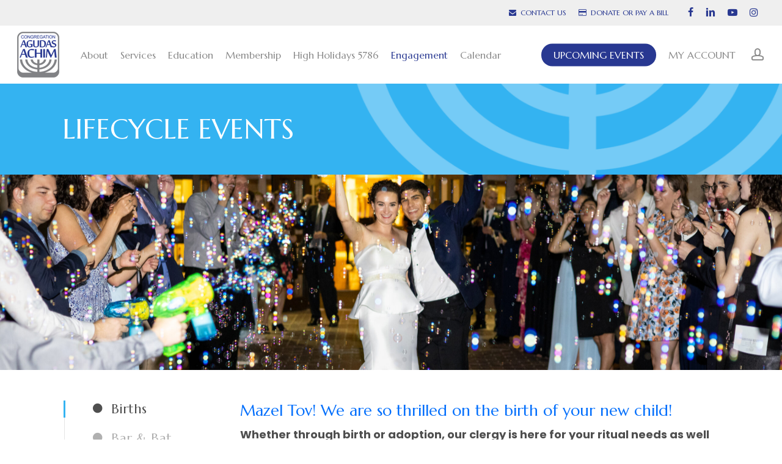

--- FILE ---
content_type: text/html; charset=UTF-8
request_url: https://agudas-achim.org/events/lifecycle-events/
body_size: 13647
content:
<!doctype html>
<html dir="ltr" lang="en-US" prefix="og: https://ogp.me/ns#" class="no-js">
<head>
	<meta charset="UTF-8">
	<meta name="viewport" content="width=device-width, initial-scale=1, maximum-scale=1, user-scalable=0" /><title>Lifecycle Events - Congregation Agudas Achim</title>
	<style>img:is([sizes="auto" i], [sizes^="auto," i]) { contain-intrinsic-size: 3000px 1500px }</style>
	
		<!-- All in One SEO 4.9.3 - aioseo.com -->
	<meta name="robots" content="max-image-preview:large" />
	<meta name="google-site-verification" content="NdXXpwWLXby5teulElXeT3_7dw6rOtCb-XZSeB7Kfg0" />
	<link rel="canonical" href="https://agudas-achim.org/events/lifecycle-events/" />
	<meta name="generator" content="All in One SEO (AIOSEO) 4.9.3" />
		<meta property="og:locale" content="en_US" />
		<meta property="og:site_name" content="Congregation Agudas Achim - agudas-achim.org" />
		<meta property="og:type" content="article" />
		<meta property="og:title" content="Lifecycle Events - Congregation Agudas Achim" />
		<meta property="og:url" content="https://agudas-achim.org/events/lifecycle-events/" />
		<meta property="article:published_time" content="2022-08-03T23:19:31+00:00" />
		<meta property="article:modified_time" content="2023-11-16T23:51:56+00:00" />
		<meta property="article:publisher" content="https://www.facebook.com/AgudasAchimSA" />
		<meta name="twitter:card" content="summary_large_image" />
		<meta name="twitter:title" content="Lifecycle Events - Congregation Agudas Achim" />
		<script type="application/ld+json" class="aioseo-schema">
			{"@context":"https:\/\/schema.org","@graph":[{"@type":"BreadcrumbList","@id":"https:\/\/agudas-achim.org\/events\/lifecycle-events\/#breadcrumblist","itemListElement":[{"@type":"ListItem","@id":"https:\/\/agudas-achim.org#listItem","position":1,"name":"Home","item":"https:\/\/agudas-achim.org","nextItem":{"@type":"ListItem","@id":"https:\/\/agudas-achim.org\/events\/#listItem","name":"Events"}},{"@type":"ListItem","@id":"https:\/\/agudas-achim.org\/events\/#listItem","position":2,"name":"Events","item":"https:\/\/agudas-achim.org\/events\/","nextItem":{"@type":"ListItem","@id":"https:\/\/agudas-achim.org\/events\/lifecycle-events\/#listItem","name":"Lifecycle Events"},"previousItem":{"@type":"ListItem","@id":"https:\/\/agudas-achim.org#listItem","name":"Home"}},{"@type":"ListItem","@id":"https:\/\/agudas-achim.org\/events\/lifecycle-events\/#listItem","position":3,"name":"Lifecycle Events","previousItem":{"@type":"ListItem","@id":"https:\/\/agudas-achim.org\/events\/#listItem","name":"Events"}}]},{"@type":"Organization","@id":"https:\/\/agudas-achim.org\/#organization","name":"Congregation Agudas Achim","description":"agudas-achim.org","url":"https:\/\/agudas-achim.org\/","logo":{"@type":"ImageObject","url":"https:\/\/agudas-achim.org\/wp-content\/uploads\/2022\/06\/logo-ret.png","@id":"https:\/\/agudas-achim.org\/events\/lifecycle-events\/#organizationLogo","width":139,"height":150},"image":{"@id":"https:\/\/agudas-achim.org\/events\/lifecycle-events\/#organizationLogo"},"sameAs":["https:\/\/www.facebook.com\/AgudasAchimSA","https:\/\/www.instagram.com\/agudasachimsa\/","https:\/\/www.youtube.com\/user\/agudasachim\/videos","https:\/\/www.linkedin.com\/company\/congregation-agudas-achim-sa"]},{"@type":"WebPage","@id":"https:\/\/agudas-achim.org\/events\/lifecycle-events\/#webpage","url":"https:\/\/agudas-achim.org\/events\/lifecycle-events\/","name":"Lifecycle Events - Congregation Agudas Achim","inLanguage":"en-US","isPartOf":{"@id":"https:\/\/agudas-achim.org\/#website"},"breadcrumb":{"@id":"https:\/\/agudas-achim.org\/events\/lifecycle-events\/#breadcrumblist"},"datePublished":"2022-08-03T23:19:31+00:00","dateModified":"2023-11-16T23:51:56+00:00"},{"@type":"WebSite","@id":"https:\/\/agudas-achim.org\/#website","url":"https:\/\/agudas-achim.org\/","name":"Congregation Agudas Achim","description":"agudas-achim.org","inLanguage":"en-US","publisher":{"@id":"https:\/\/agudas-achim.org\/#organization"}}]}
		</script>
		<!-- All in One SEO -->

<link rel='dns-prefetch' href='//www.googletagmanager.com' />
<link rel='dns-prefetch' href='//fonts.googleapis.com' />
<link rel="alternate" type="application/rss+xml" title="Congregation Agudas Achim &raquo; Feed" href="https://agudas-achim.org/feed/" />
<link rel="alternate" type="application/rss+xml" title="Congregation Agudas Achim &raquo; Comments Feed" href="https://agudas-achim.org/comments/feed/" />
<link rel="preload" href="https://agudas-achim.org/wp-content/themes/salient/css/fonts/icomoon.woff?v=1.6" as="font" type="font/woff" crossorigin="anonymous"><link rel='stylesheet' id='aioseo/css/src/vue/standalone/blocks/table-of-contents/global.scss-css' href='https://agudas-achim.org/wp-content/plugins/all-in-one-seo-pack/dist/Lite/assets/css/table-of-contents/global.e90f6d47.css?ver=4.9.3' type='text/css' media='all' />
<link rel='stylesheet' id='contact-form-7-css' href='https://agudas-achim.org/wp-content/plugins/contact-form-7/includes/css/styles.css?ver=6.1.4' type='text/css' media='all' />
<link rel='stylesheet' id='simple-banner-style-css' href='https://agudas-achim.org/wp-content/plugins/simple-banner/simple-banner.css?ver=3.2.1' type='text/css' media='all' />
<link rel='stylesheet' id='fontawesome-css' href='https://agudas-achim.org/wp-content/plugins/subscribe-to-unlock-lite/fontawesome/css/all.min.css?ver=1.3.1' type='text/css' media='all' />
<link rel='stylesheet' id='stul-frontend-style-css' href='https://agudas-achim.org/wp-content/plugins/subscribe-to-unlock-lite//css/stul-frontend.css?ver=1.3.1' type='text/css' media='all' />
<link rel='stylesheet' id='salient-grid-system-css' href='https://agudas-achim.org/wp-content/themes/salient/css/build/grid-system.css?ver=16.1.3' type='text/css' media='all' />
<link rel='stylesheet' id='main-styles-css' href='https://agudas-achim.org/wp-content/themes/salient/css/build/style.css?ver=16.1.3' type='text/css' media='all' />
<style id='main-styles-inline-css' type='text/css'>
html body[data-header-resize="1"] .container-wrap, 
			html body[data-header-format="left-header"][data-header-resize="0"] .container-wrap, 
			html body[data-header-resize="0"] .container-wrap, 
			body[data-header-format="left-header"][data-header-resize="0"] .container-wrap { 
				padding-top: 0; 
			} 
			.main-content > .row > #breadcrumbs.yoast { 
				padding: 20px 0; 
			}
html:not(.page-trans-loaded) { background-color: #ffffff; }
</style>
<link rel='stylesheet' id='nectar-header-layout-left-aligned-css' href='https://agudas-achim.org/wp-content/themes/salient/css/build/header/header-layout-menu-left-aligned.css?ver=16.1.3' type='text/css' media='all' />
<link rel='stylesheet' id='nectar-header-secondary-nav-css' href='https://agudas-achim.org/wp-content/themes/salient/css/build/header/header-secondary-nav.css?ver=16.1.3' type='text/css' media='all' />
<link rel='stylesheet' id='nectar-element-tabbed-section-css' href='https://agudas-achim.org/wp-content/themes/salient/css/build/elements/element-tabbed-section.css?ver=16.1.3' type='text/css' media='all' />
<link rel='stylesheet' id='nectar-cf7-css' href='https://agudas-achim.org/wp-content/themes/salient/css/build/third-party/cf7.css?ver=16.1.3' type='text/css' media='all' />
<link rel='stylesheet' id='nectar_default_font_open_sans-css' href='https://fonts.googleapis.com/css?family=Open+Sans%3A300%2C400%2C600%2C700&#038;subset=latin%2Clatin-ext&#038;display=swap' type='text/css' media='all' />
<link rel='stylesheet' id='responsive-css' href='https://agudas-achim.org/wp-content/themes/salient/css/build/responsive.css?ver=16.1.3' type='text/css' media='all' />
<link rel='stylesheet' id='skin-material-css' href='https://agudas-achim.org/wp-content/themes/salient/css/build/skin-material.css?ver=16.1.3' type='text/css' media='all' />
<link rel='stylesheet' id='salient-wp-menu-dynamic-css' href='https://agudas-achim.org/wp-content/uploads/salient/menu-dynamic.css?ver=94809' type='text/css' media='all' />
<link rel='stylesheet' id='js_composer_front-css' href='https://agudas-achim.org/wp-content/plugins/js_composer_salient/assets/css/js_composer.min.css?ver=7.1' type='text/css' media='all' />
<link rel='stylesheet' id='dynamic-css-css' href='https://agudas-achim.org/wp-content/themes/salient/css/salient-dynamic-styles.css?ver=60345' type='text/css' media='all' />
<style id='dynamic-css-inline-css' type='text/css'>
#header-space{background-color:#ffffff}@media only screen and (min-width:1000px){body #ajax-content-wrap.no-scroll{min-height:calc(100vh - 137px);height:calc(100vh - 137px)!important;}}@media only screen and (min-width:1000px){#page-header-wrap.fullscreen-header,#page-header-wrap.fullscreen-header #page-header-bg,html:not(.nectar-box-roll-loaded) .nectar-box-roll > #page-header-bg.fullscreen-header,.nectar_fullscreen_zoom_recent_projects,#nectar_fullscreen_rows:not(.afterLoaded) > div{height:calc(100vh - 136px);}.wpb_row.vc_row-o-full-height.top-level,.wpb_row.vc_row-o-full-height.top-level > .col.span_12{min-height:calc(100vh - 136px);}html:not(.nectar-box-roll-loaded) .nectar-box-roll > #page-header-bg.fullscreen-header{top:137px;}.nectar-slider-wrap[data-fullscreen="true"]:not(.loaded),.nectar-slider-wrap[data-fullscreen="true"]:not(.loaded) .swiper-container{height:calc(100vh - 135px)!important;}.admin-bar .nectar-slider-wrap[data-fullscreen="true"]:not(.loaded),.admin-bar .nectar-slider-wrap[data-fullscreen="true"]:not(.loaded) .swiper-container{height:calc(100vh - 135px - 32px)!important;}}.admin-bar[class*="page-template-template-no-header"] .wpb_row.vc_row-o-full-height.top-level,.admin-bar[class*="page-template-template-no-header"] .wpb_row.vc_row-o-full-height.top-level > .col.span_12{min-height:calc(100vh - 32px);}body[class*="page-template-template-no-header"] .wpb_row.vc_row-o-full-height.top-level,body[class*="page-template-template-no-header"] .wpb_row.vc_row-o-full-height.top-level > .col.span_12{min-height:100vh;}@media only screen and (max-width:999px){.using-mobile-browser #nectar_fullscreen_rows:not(.afterLoaded):not([data-mobile-disable="on"]) > div{height:calc(100vh - 126px);}.using-mobile-browser .wpb_row.vc_row-o-full-height.top-level,.using-mobile-browser .wpb_row.vc_row-o-full-height.top-level > .col.span_12,[data-permanent-transparent="1"].using-mobile-browser .wpb_row.vc_row-o-full-height.top-level,[data-permanent-transparent="1"].using-mobile-browser .wpb_row.vc_row-o-full-height.top-level > .col.span_12{min-height:calc(100vh - 126px);}html:not(.nectar-box-roll-loaded) .nectar-box-roll > #page-header-bg.fullscreen-header,.nectar_fullscreen_zoom_recent_projects,.nectar-slider-wrap[data-fullscreen="true"]:not(.loaded),.nectar-slider-wrap[data-fullscreen="true"]:not(.loaded) .swiper-container,#nectar_fullscreen_rows:not(.afterLoaded):not([data-mobile-disable="on"]) > div{height:calc(100vh - 73px);}.wpb_row.vc_row-o-full-height.top-level,.wpb_row.vc_row-o-full-height.top-level > .col.span_12{min-height:calc(100vh - 73px);}body[data-transparent-header="false"] #ajax-content-wrap.no-scroll{min-height:calc(100vh - 73px);height:calc(100vh - 73px);}}#nectar_fullscreen_rows{background-color:transparent;}.col.padding-8-percent > .vc_column-inner,.col.padding-8-percent > .n-sticky > .vc_column-inner{padding:calc(600px * 0.08);}@media only screen and (max-width:690px){.col.padding-8-percent > .vc_column-inner,.col.padding-8-percent > .n-sticky > .vc_column-inner{padding:calc(100vw * 0.08);}}@media only screen and (min-width:1000px){.col.padding-8-percent > .vc_column-inner,.col.padding-8-percent > .n-sticky > .vc_column-inner{padding:calc((100vw - 180px) * 0.08);}.column_container:not(.vc_col-sm-12) .col.padding-8-percent > .vc_column-inner{padding:calc((100vw - 180px) * 0.04);}}@media only screen and (min-width:1425px){.col.padding-8-percent > .vc_column-inner{padding:calc(1245px * 0.08);}.column_container:not(.vc_col-sm-12) .col.padding-8-percent > .vc_column-inner{padding:calc(1245px * 0.04);}}.full-width-content .col.padding-8-percent > .vc_column-inner{padding:calc(100vw * 0.08);}@media only screen and (max-width:999px){.full-width-content .col.padding-8-percent > .vc_column-inner{padding:calc(100vw * 0.08);}}@media only screen and (min-width:1000px){.full-width-content .column_container:not(.vc_col-sm-12) .col.padding-8-percent > .vc_column-inner{padding:calc(100vw * 0.04);}}body #ajax-content-wrap .col[data-padding-pos="left"] > .vc_column-inner,#ajax-content-wrap .col[data-padding-pos="left"] > .n-sticky > .vc_column-inner{padding-right:0;padding-top:0;padding-bottom:0}#ajax-content-wrap .col[data-padding-pos="left-right"] > .vc_column-inner,#ajax-content-wrap .col[data-padding-pos="left-right"] > .n-sticky > .vc_column-inner{padding-top:0;padding-bottom:0}body .row .tabbed >div:first-of-type{display:block;opacity:1;visibility:visible;position:relative;left:0;}#ajax-content-wrap .nectar-scrolling-tabs[data-color-scheme="extra-color-1"] .scrolling-tab-nav .line,#ajax-content-wrap [data-stored-style="vs"] .tabbed[data-color-scheme="extra-color-1"] .wpb_tabs_nav li a:before{background-color:#34b3f1;}.nectar-scrolling-tabs{display:flex;flex-direction:row;flex-wrap:nowrap;align-items:flex-start;}.nectar-scrolling-tabs .scrolling-tab-nav{width:25%;min-width:225px;margin-left:0;margin-bottom:0;position:relative;}.nectar-scrolling-tabs .scrolling-tab-nav ul{margin-left:0;margin-bottom:0;}.nectar-scrolling-tabs .scrolling-tab-nav ul li{list-style:none;float:none;display:block;}.nectar-scrolling-tabs[data-navigation-width="wide"] .scrolling-tab-nav{width:33%;min-width:275px;}.nectar-scrolling-tabs[data-navigation-width="narrow"] .scrolling-tab-nav{width:20%;min-width:175px;}.nectar-scrolling-tabs .scrolling-tab-content{flex:1;padding-left:7%;}.nectar-scrolling-tabs .scrolling-tab-nav a{color:inherit;}.nectar-scrolling-tabs .scrolling-tab-nav h6,.nectar-scrolling-tabs .scrolling-tab-nav h5,.nectar-scrolling-tabs .scrolling-tab-nav h4,.nectar-scrolling-tabs .scrolling-tab-nav h3,.nectar-scrolling-tabs .scrolling-tab-nav h2{margin-bottom:0;line-height:1.3em;}.nectar-scrolling-tabs .scrolling-tab-nav ul li{line-height:1em;opacity:0.45;padding-left:50px;padding-bottom:35px;transition:opacity 0.25s ease;}.nectar-scrolling-tabs .scrolling-tab-nav ul[data-spacing="15px"] li{padding-bottom:15px;}.nectar-scrolling-tabs .scrolling-tab-nav ul[data-spacing="20px"] li{padding-bottom:20px;}.nectar-scrolling-tabs .scrolling-tab-nav ul[data-spacing="25px"] li{padding-bottom:25px;}.nectar-scrolling-tabs .scrolling-tab-nav ul[data-spacing="30px"] li{padding-bottom:30px;}.nectar-scrolling-tabs .scrolling-tab-nav ul[data-spacing="40px"] li{padding-bottom:40px;}.nectar-scrolling-tabs .scrolling-tab-nav ul[data-spacing="45px"] li{padding-bottom:45px;}@media only screen and (min-width:1000px){.nectar-scrolling-tabs .scrolling-tab-mobile-title{margin-bottom:60px;}.full-width-content .nectar-scrolling-tabs .scrolling-tab-mobile-title{width:50px;margin-left:auto;margin-right:auto;}.nectar-scrolling-tabs.initalized:not(.navigation_func_active_link_only) .scrolling-tab-content{margin-top:-61px;}}@media only screen and (max-width:999px){.nectar-scrolling-tabs[data-tab-spacing="30%"] .scrolling-tab-content > div,.nectar-scrolling-tabs[data-tab-spacing="40%"] .scrolling-tab-content > div,.nectar-scrolling-tabs[data-tab-spacing="50%"] .scrolling-tab-content > div{padding-top:10%;padding-bottom:10%;}.nectar-scrolling-tabs{display:block;}}.nectar-scrolling-tabs .scrolling-tab-content > div{position:relative;}.nectar-scrolling-tabs[data-tab-spacing] .scrolling-tab-content > div:first-child{padding-top:0;}.nectar-scrolling-tabs[data-tab-spacing] .scrolling-tab-content > div:last-child{padding-bottom:0;margin-bottom:0;}.nectar-scrolling-tabs .scrolling-tab-nav .theiaStickySidebar ul li:last-child{padding-bottom:0;}.nectar-scrolling-tabs .scrolling-tab-nav .menu-item .sub-desc{padding-top:10px;line-height:1.6em;display:block;opacity:0.7;}.nectar-scrolling-tabs .scrolling-tab-nav .menu-item.has-icon{display:flex;}.nectar-scrolling-tabs .scrolling-tab-nav .svg-icon-link svg{width:24px;}.scrolling-tab-content .im-icon-wrap.tab-icon{display:none;}.nectar-scrolling-tabs .scrolling-tab-nav .svg-icon-link{padding-top:0;}.nectar-scrolling-tabs .scrolling-tab-nav i,.nectar-scrolling-tabs .scrolling-tab-nav .svg-icon-link{margin-right:15px;}.nectar-scrolling-tabs[data-nav-tag="h2"] .scrolling-tab-nav i,.nectar-scrolling-tabs[data-nav-tag="h2"] .scrolling-tab-nav .svg-icon-link svg{font-size:30px;}.nectar-scrolling-tabs .scrolling-tab-nav a{padding-top:5px;}.nectar-scrolling-tabs .scrolling-tab-mobile-title{min-height:1px;}.nectar-scrolling-tabs .scrolling-tab-mobile-title .inner{display:none;margin-bottom:25px;}.scrolling-tab-mobile-title i{font-size:28px;}.nectar-scrolling-tabs .scrolling-tab-nav .active{opacity:1;}.nectar-scrolling-tabs .scrolling-tab-nav .theiaStickySidebar:before,.nectar-scrolling-tabs .scrolling-tab-nav .n-sticky > .line{display:block;position:absolute;left:3px;top:0;content:"";background-color:rgba(0,0,0,0.1);width:1px;height:100%;}.light .nectar-scrolling-tabs .scrolling-tab-nav .theiaStickySidebar:before,.light .nectar-scrolling-tabs .scrolling-tab-nav .n-sticky > .line{background-color:rgba(255,255,255,0.2);}.nectar-scrolling-tabs .scrolling-tab-nav.single-tab .skip-hash{pointer-events:none;}.scrolling-tab-nav .menu-item .sub-desc .nectar-line-break,.scrolling-tab-nav .menu-item .sub-desc br{display:block;content:"";margin-bottom:1em;}@media only screen and (max-width:999px ){.nectar-scrolling-tabs .scrolling-tab-content{padding-left:0;}.nectar-scrolling-tabs:not([data-m-display="hidden"]) .scrolling-tab-mobile-title .inner{display:block;}.nectar-scrolling-tabs .scrolling-tab-content > div{padding-bottom:40px;}}.nectar-scrolling-tabs .scrolling-tab-nav .line{max-height:1px;height:100%;background-color:#000;-webkit-transition:transform 0.5s cubic-bezier(0,0,.34,.96),max-height 0.5s cubic-bezier(0,0,.34,.96);transition:transform 0.5s cubic-bezier(0,0,.34,.96),max-height 0.5s cubic-bezier(0,0,.34,.96);transform:translate3d(0px,0px,0px);}.nectar-scrolling-tabs:not(.navigation_func_active_link_only) .scrolling-tab-nav .menu-item:hover{opacity:1;}.nectar-scrolling-tabs .scrolling-tab-nav .n-sticky > .line{width:3px;left:2px;}.nectar-scrolling-tabs .scrolling-tab-nav .link_text{padding-top:0;}.nectar-scrolling-tabs .scrolling-tab-nav .nectar-cta{margin-top:35px;}@media only screen and (min-width:1000px ){.nectar-scrolling-tabs .scrolling-tab-nav .nectar-cta{padding-left:50px;}}@media only screen and (max-width:999px ){.nectar-scrolling-tabs:not(.navigation_func_active_link_only) .scrolling-tab-nav{display:none;}}.screen-reader-text,.nectar-skip-to-content:not(:focus){border:0;clip:rect(1px,1px,1px,1px);clip-path:inset(50%);height:1px;margin:-1px;overflow:hidden;padding:0;position:absolute!important;width:1px;word-wrap:normal!important;}.row .col img:not([srcset]){width:auto;}.row .col img.img-with-animation.nectar-lazy:not([srcset]){width:100%;}
.testimonial_slider .image-icon.has-bg {
    width: 150px !important;
    height: 150px !important;
}

.cell.img-loaded{
    opacity:.3;
    filter: grayscale(1);
}
.cell.img-loaded.is-selected {
    opacity: 1;
    filter: grayscale(0);
}
.nectar-flickity[data-controls*=arrows_overlaid] .flickity-prev-next-button:before {
    background-color: #283891;
}
.nectar-flickity[data-controls*=arrows_overlaid] .flickity-prev-next-button .arrow {
    fill: #fff;
}
.nectar-flickity[data-controls*=arrows_overlaid] .next:after, .nectar-flickity[data-controls*=arrows_overlaid] .previous:after{
    background-color:#fff;
}
.nectar-flickity[data-controls*=arrows_overlaid] .flickity-prev-next-button.previous {
    left: 15px;
    top: 20%;
}
.nectar-flickity[data-controls*=arrows_overlaid] .flickity-prev-next-button.next {
    right: 15px;
    top: 20%;
}
.nectar-flickity[data-controls*=arrows_overlaid] .flickity-prev-next-button{
    transform: translateY(-20%);
}
@media screen and (min-width:1000px){
    .nectar-flickity[data-controls*=arrows_overlaid] .flickity-prev-next-button.previous {
        top: 50%;
    }
    .nectar-flickity[data-controls*=arrows_overlaid] .flickity-prev-next-button.next {
        top: 50%;
    }
    .nectar-flickity[data-controls*=arrows_overlaid] .flickity-prev-next-button{
        transform: translateY(-50%);
    }
}
</style>
<link rel='stylesheet' id='salient-child-style-css' href='https://agudas-achim.org/wp-content/themes/salient-child/style.css?ver=16.1.3' type='text/css' media='all' />
<link rel='stylesheet' id='redux-google-fonts-salient_redux-css' href='https://fonts.googleapis.com/css?family=Marcellus%3A400%7CPoppins%3A300%2C700&#038;display=swap&#038;ver=6.8.3' type='text/css' media='all' />
<script type="text/javascript" src="https://agudas-achim.org/wp-includes/js/jquery/jquery.min.js?ver=3.7.1" id="jquery-core-js"></script>
<script type="text/javascript" src="https://agudas-achim.org/wp-includes/js/jquery/jquery-migrate.min.js?ver=3.4.1" id="jquery-migrate-js"></script>
<script type="text/javascript" id="simple-banner-script-js-before">
/* <![CDATA[ */
const simpleBannerScriptParams = {"pro_version_enabled":"","debug_mode":false,"id":88,"version":"3.2.1","banner_params":[{"hide_simple_banner":"yes","simple_banner_prepend_element":false,"simple_banner_position":"sticky","header_margin":"","header_padding":"","wp_body_open_enabled":"","wp_body_open":true,"simple_banner_z_index":"","simple_banner_text":"<a href=\"https:\/\/thetexaskosherbbqchampionship.com\/\">Visit the BBQ website here to Purchase Tickets, Sign up your Team, Become a Sponsor, and for all the details and updates!<\/a>","disabled_on_current_page":false,"disabled_pages_array":[],"is_current_page_a_post":false,"disabled_on_posts":"","simple_banner_disabled_page_paths":false,"simple_banner_font_size":"","simple_banner_color":"#ff0000","simple_banner_text_color":"","simple_banner_link_color":"#ffffff","simple_banner_close_color":"","simple_banner_custom_css":"","simple_banner_scrolling_custom_css":"","simple_banner_text_custom_css":"","simple_banner_button_css":"","site_custom_css":"","keep_site_custom_css":"","site_custom_js":"","keep_site_custom_js":"","close_button_enabled":"","close_button_expiration":"","close_button_cookie_set":false,"current_date":{"date":"2026-01-25 18:33:01.305662","timezone_type":3,"timezone":"UTC"},"start_date":{"date":"2026-01-25 18:33:01.305669","timezone_type":3,"timezone":"UTC"},"end_date":{"date":"2026-01-25 18:33:01.305673","timezone_type":3,"timezone":"UTC"},"simple_banner_start_after_date":"","simple_banner_remove_after_date":"","simple_banner_insert_inside_element":""}]}
/* ]]> */
</script>
<script type="text/javascript" src="https://agudas-achim.org/wp-content/plugins/simple-banner/simple-banner.js?ver=3.2.1" id="simple-banner-script-js"></script>
<script type="text/javascript" id="stul-frontend-script-js-extra">
/* <![CDATA[ */
var stul_frontend_obj = {"ajax_url":"https:\/\/agudas-achim.org\/wp-admin\/admin-ajax.php","ajax_nonce":"f4bc58e64a"};
/* ]]> */
</script>
<script type="text/javascript" src="https://agudas-achim.org/wp-content/plugins/subscribe-to-unlock-lite//js/stul-frontend.js?ver=1.3.1" id="stul-frontend-script-js"></script>

<!-- Google tag (gtag.js) snippet added by Site Kit -->
<!-- Google Analytics snippet added by Site Kit -->
<script type="text/javascript" src="https://www.googletagmanager.com/gtag/js?id=GT-MBNRBQX" id="google_gtagjs-js" async></script>
<script type="text/javascript" id="google_gtagjs-js-after">
/* <![CDATA[ */
window.dataLayer = window.dataLayer || [];function gtag(){dataLayer.push(arguments);}
gtag("set","linker",{"domains":["agudas-achim.org"]});
gtag("js", new Date());
gtag("set", "developer_id.dZTNiMT", true);
gtag("config", "GT-MBNRBQX", {"googlesitekit_post_type":"page"});
/* ]]> */
</script>
<script></script><link rel="https://api.w.org/" href="https://agudas-achim.org/wp-json/" /><link rel="alternate" title="JSON" type="application/json" href="https://agudas-achim.org/wp-json/wp/v2/pages/88" /><link rel="EditURI" type="application/rsd+xml" title="RSD" href="https://agudas-achim.org/xmlrpc.php?rsd" />
<link rel='shortlink' href='https://agudas-achim.org/?p=88' />
<link rel="alternate" title="oEmbed (JSON)" type="application/json+oembed" href="https://agudas-achim.org/wp-json/oembed/1.0/embed?url=https%3A%2F%2Fagudas-achim.org%2Fevents%2Flifecycle-events%2F" />
<link rel="alternate" title="oEmbed (XML)" type="text/xml+oembed" href="https://agudas-achim.org/wp-json/oembed/1.0/embed?url=https%3A%2F%2Fagudas-achim.org%2Fevents%2Flifecycle-events%2F&#038;format=xml" />

		<!-- GA Google Analytics @ https://m0n.co/ga -->
		<script>
			(function(i,s,o,g,r,a,m){i['GoogleAnalyticsObject']=r;i[r]=i[r]||function(){
			(i[r].q=i[r].q||[]).push(arguments)},i[r].l=1*new Date();a=s.createElement(o),
			m=s.getElementsByTagName(o)[0];a.async=1;a.src=g;m.parentNode.insertBefore(a,m)
			})(window,document,'script','https://www.google-analytics.com/analytics.js','ga');
			ga('create', 'UA-246972818-1', 'auto');
			ga('send', 'pageview');
		</script>

	<meta name="generator" content="Site Kit by Google 1.170.0" /><style id="simple-banner-hide" type="text/css">.simple-banner{display:none;}</style><style id="simple-banner-position" type="text/css">.simple-banner{position:sticky;}</style><style id="simple-banner-background-color" type="text/css">.simple-banner{background:#ff0000;}</style><style id="simple-banner-text-color" type="text/css">.simple-banner .simple-banner-text{color: #ffffff;}</style><style id="simple-banner-link-color" type="text/css">.simple-banner .simple-banner-text a{color:#ffffff;}</style><style id="simple-banner-z-index" type="text/css">.simple-banner{z-index: 99999;}</style><style id="simple-banner-site-custom-css-dummy" type="text/css"></style><script id="simple-banner-site-custom-js-dummy" type="text/javascript"></script><script type="text/javascript"> var root = document.getElementsByTagName( "html" )[0]; root.setAttribute( "class", "js" ); </script><meta name="generator" content="Powered by WPBakery Page Builder - drag and drop page builder for WordPress."/>
<link rel="icon" href="https://agudas-achim.org/wp-content/uploads/2022/06/cropped-icon-32x32.png" sizes="32x32" />
<link rel="icon" href="https://agudas-achim.org/wp-content/uploads/2022/06/cropped-icon-192x192.png" sizes="192x192" />
<link rel="apple-touch-icon" href="https://agudas-achim.org/wp-content/uploads/2022/06/cropped-icon-180x180.png" />
<meta name="msapplication-TileImage" content="https://agudas-achim.org/wp-content/uploads/2022/06/cropped-icon-270x270.png" />
<noscript><style> .wpb_animate_when_almost_visible { opacity: 1; }</style></noscript></head><body class="wp-singular page-template-default page page-id-88 page-child parent-pageid-99 wp-theme-salient wp-child-theme-salient-child material wpb-js-composer js-comp-ver-7.1 vc_responsive" data-footer-reveal="false" data-footer-reveal-shadow="none" data-header-format="menu-left-aligned" data-body-border="off" data-boxed-style="" data-header-breakpoint="1000" data-dropdown-style="minimal" data-cae="easeOutCubic" data-cad="750" data-megamenu-width="contained" data-aie="none" data-ls="fancybox" data-apte="standard" data-hhun="0" data-fancy-form-rcs="default" data-form-style="default" data-form-submit="regular" data-is="minimal" data-button-style="rounded_shadow" data-user-account-button="true" data-flex-cols="true" data-col-gap="default" data-header-inherit-rc="false" data-header-search="false" data-animated-anchors="true" data-ajax-transitions="true" data-full-width-header="true" data-slide-out-widget-area="true" data-slide-out-widget-area-style="slide-out-from-right" data-user-set-ocm="off" data-loading-animation="spin" data-bg-header="false" data-responsive="1" data-ext-responsive="true" data-ext-padding="90" data-header-resize="0" data-header-color="custom" data-cart="false" data-remove-m-parallax="" data-remove-m-video-bgs="" data-m-animate="0" data-force-header-trans-color="light" data-smooth-scrolling="0" data-permanent-transparent="false" >
	
	<script type="text/javascript">
	 (function(window, document) {

		 if(navigator.userAgent.match(/(Android|iPod|iPhone|iPad|BlackBerry|IEMobile|Opera Mini)/)) {
			 document.body.className += " using-mobile-browser mobile ";
		 }
		 if(navigator.userAgent.match(/Mac/) && navigator.maxTouchPoints && navigator.maxTouchPoints > 2) {
			document.body.className += " using-ios-device ";
		}

		 if( !("ontouchstart" in window) ) {

			 var body = document.querySelector("body");
			 var winW = window.innerWidth;
			 var bodyW = body.clientWidth;

			 if (winW > bodyW + 4) {
				 body.setAttribute("style", "--scroll-bar-w: " + (winW - bodyW - 4) + "px");
			 } else {
				 body.setAttribute("style", "--scroll-bar-w: 0px");
			 }
		 }

	 })(window, document);
   </script><a href="#ajax-content-wrap" class="nectar-skip-to-content">Skip to main content</a><div class="ocm-effect-wrap"><div class="ocm-effect-wrap-inner"><div id="ajax-loading-screen" data-disable-mobile="0" data-disable-fade-on-click="0" data-effect="standard" data-method="standard"><div class="loading-icon spin"><div class="material-icon">
						<svg class="nectar-material-spinner" width="60px" height="60px" viewBox="0 0 60 60">
							<circle stroke-linecap="round" cx="30" cy="30" r="26" fill="none" stroke-width="6"></circle>
				  		</svg>	 
					</div></div></div>	
	<div id="header-space" data-secondary-header-display="full" data-header-mobile-fixed='1'></div> 
	
		<div id="header-outer" data-has-menu="true" data-has-buttons="yes" data-header-button_style="hover_scale" data-using-pr-menu="true" data-mobile-fixed="1" data-ptnm="false" data-lhe="default" data-user-set-bg="#ffffff" data-format="menu-left-aligned" data-permanent-transparent="false" data-megamenu-rt="0" data-remove-fixed="0" data-header-resize="0" data-cart="false" data-transparency-option="" data-box-shadow="large" data-shrink-num="6" data-using-secondary="1" data-using-logo="1" data-logo-height="75" data-m-logo-height="50" data-padding="10" data-full-width="true" data-condense="false" >
			
	<div id="header-secondary-outer" class="menu-left-aligned" data-mobile="display_full" data-remove-fixed="0" data-lhe="default" data-secondary-text="false" data-full-width="true" data-mobile-fixed="1" data-permanent-transparent="false" >
		<div class="container">
			<nav>
				<ul id="social"><li><a target="_blank" rel="noopener" href="https://www.facebook.com/AgudasAchimSA"><span class="screen-reader-text">facebook</span><i class="fa fa-facebook" aria-hidden="true"></i> </a></li><li><a target="_blank" rel="noopener" href="https://www.linkedin.com/company/congregation-agudas-achim-sa"><span class="screen-reader-text">linkedin</span><i class="fa fa-linkedin" aria-hidden="true"></i> </a></li><li><a target="_blank" rel="noopener" href="https://www.youtube.com/user/agudasachim/videos"><span class="screen-reader-text">youtube</span><i class="fa fa-youtube-play" aria-hidden="true"></i> </a></li><li><a target="_blank" rel="noopener" href="https://www.instagram.com/agudasachimsa/"><span class="screen-reader-text">instagram</span><i class="fa fa-instagram" aria-hidden="true"></i> </a></li></ul>					<ul class="sf-menu">
						<li id="menu-item-170" class="menu-item menu-item-type-post_type menu-item-object-page nectar-regular-menu-item menu-item-has-icon menu-item-170"><a href="https://agudas-achim.org/contact/"><i class="nectar-menu-icon fa fa-envelope" role="presentation"></i><span class="menu-title-text">CONTACT US</span></a></li>
<li id="menu-item-23" class="menu-item menu-item-type-custom menu-item-object-custom nectar-regular-menu-item menu-item-has-icon menu-item-23"><a href="https://agudasachim.shulcloud.com/payment.php"><i class="nectar-menu-icon fa fa-credit-card" role="presentation"></i><span class="menu-title-text">DONATE OR PAY A BILL</span></a></li>
					</ul>
									
			</nav>
		</div>
	</div>
	

<div id="search-outer" class="nectar">
	<div id="search">
		<div class="container">
			 <div id="search-box">
				 <div class="inner-wrap">
					 <div class="col span_12">
						  <form role="search" action="https://agudas-achim.org/" method="GET">
														 <input type="text" name="s"  value="" aria-label="Search" placeholder="Search" />
							 
						<span>Hit enter to search or ESC to close</span>
												</form>
					</div><!--/span_12-->
				</div><!--/inner-wrap-->
			 </div><!--/search-box-->
			 <div id="close"><a href="#"><span class="screen-reader-text">Close Search</span>
				<span class="close-wrap"> <span class="close-line close-line1"></span> <span class="close-line close-line2"></span> </span>				 </a></div>
		 </div><!--/container-->
	</div><!--/search-->
</div><!--/search-outer-->

<header id="top">
	<div class="container">
		<div class="row">
			<div class="col span_3">
								<a id="logo" href="https://agudas-achim.org" data-supplied-ml-starting-dark="false" data-supplied-ml-starting="false" data-supplied-ml="false" >
					<img class="stnd skip-lazy default-logo" width="69" height="75" alt="Congregation Agudas Achim" src="https://agudas-achim.org/wp-content/uploads/2022/06/logo.png" srcset="https://agudas-achim.org/wp-content/uploads/2022/06/logo.png 1x, https://agudas-achim.org/wp-content/uploads/2022/06/logo-ret.png 2x" />				</a>
							</div><!--/span_3-->

			<div class="col span_9 col_last">
									<div class="nectar-mobile-only mobile-header"><div class="inner"></div></div>
									<a class="mobile-user-account" href="https://agudasachim.shulcloud.com/member.php"><span class="normal icon-salient-m-user" aria-hidden="true"></span><span class="screen-reader-text">account</span></a>
														<div class="slide-out-widget-area-toggle mobile-icon slide-out-from-right" data-custom-color="false" data-icon-animation="simple-transform">
						<div> <a href="#sidewidgetarea" role="button" aria-label="Navigation Menu" aria-expanded="false" class="closed">
							<span class="screen-reader-text">Menu</span><span aria-hidden="true"> <i class="lines-button x2"> <i class="lines"></i> </i> </span>
						</a></div>
					</div>
				
									<nav>
													<ul class="sf-menu">
								<li id="menu-item-73" class="menu-item menu-item-type-post_type menu-item-object-page menu-item-has-children nectar-regular-menu-item menu-item-73"><a href="https://agudas-achim.org/about/"><span class="menu-title-text">About</span></a>
<ul class="sub-menu">
	<li id="menu-item-132" class="menu-item menu-item-type-post_type menu-item-object-page nectar-regular-menu-item menu-item-132"><a href="https://agudas-achim.org/about/our-team/"><span class="menu-title-text">Our Team</span></a></li>
	<li id="menu-item-135" class="menu-item menu-item-type-post_type menu-item-object-page nectar-regular-menu-item menu-item-135"><a href="https://agudas-achim.org/about/board-of-trustees/"><span class="menu-title-text">Board of Trustees</span></a></li>
	<li id="menu-item-140" class="menu-item menu-item-type-post_type menu-item-object-page nectar-regular-menu-item menu-item-140"><a href="https://agudas-achim.org/about/cemetery-information/"><span class="menu-title-text">Cemetery Information</span></a></li>
</ul>
</li>
<li id="menu-item-77" class="menu-item menu-item-type-post_type menu-item-object-page menu-item-has-children nectar-regular-menu-item menu-item-77"><a href="https://agudas-achim.org/services/"><span class="menu-title-text">Services</span></a>
<ul class="sub-menu">
	<li id="menu-item-55" class="menu-item menu-item-type-custom menu-item-object-custom nectar-regular-menu-item menu-item-55"><a href="https://agudas-achim.org/services/#minyan"><span class="menu-title-text">Minyan</span></a></li>
	<li id="menu-item-56" class="menu-item menu-item-type-custom menu-item-object-custom nectar-regular-menu-item menu-item-56"><a href="https://agudas-achim.org/services/#shabbat"><span class="menu-title-text">Shabbat</span></a></li>
</ul>
</li>
<li id="menu-item-80" class="menu-item menu-item-type-post_type menu-item-object-page menu-item-has-children nectar-regular-menu-item menu-item-80"><a href="https://agudas-achim.org/education/"><span class="menu-title-text">Education</span></a>
<ul class="sub-menu">
	<li id="menu-item-59" class="menu-item menu-item-type-custom menu-item-object-custom nectar-regular-menu-item menu-item-59"><a href="https://agudas-achim.org/adult-education/"><span class="menu-title-text">Adult Education</span></a></li>
	<li id="menu-item-60" class="menu-item menu-item-type-custom menu-item-object-custom nectar-regular-menu-item menu-item-60"><a href="https://agudas-achim.org/heintz-preschool/"><span class="menu-title-text">Heintz Preschool</span></a></li>
	<li id="menu-item-61" class="menu-item menu-item-type-custom menu-item-object-custom nectar-regular-menu-item menu-item-61"><a href="https://agudas-achim.org/inda-posner/"><span class="menu-title-text">Inda Posner Religious School</span></a></li>
</ul>
</li>
<li id="menu-item-84" class="menu-item menu-item-type-post_type menu-item-object-page menu-item-has-children nectar-regular-menu-item menu-item-84"><a href="https://agudas-achim.org/membership/"><span class="menu-title-text">Membership</span></a>
<ul class="sub-menu">
	<li id="menu-item-158" class="menu-item menu-item-type-post_type menu-item-object-page nectar-regular-menu-item menu-item-158"><a href="https://agudas-achim.org/membership/membership-resources/"><span class="menu-title-text">Membership Resources</span></a></li>
	<li id="menu-item-594" class="menu-item menu-item-type-custom menu-item-object-custom nectar-regular-menu-item menu-item-594"><a href="https://agudasachim.shulcloud.com/member"><span class="menu-title-text">My Account</span></a></li>
	<li id="menu-item-98" class="menu-item menu-item-type-post_type menu-item-object-page nectar-regular-menu-item menu-item-98"><a href="https://agudas-achim.org/membership/volunteer/"><span class="menu-title-text">Volunteer</span></a></li>
</ul>
</li>
<li id="menu-item-783" class="menu-item menu-item-type-post_type menu-item-object-page nectar-regular-menu-item menu-item-783"><a href="https://agudas-achim.org/high-holidays-5785/"><span class="menu-title-text">High Holidays 5786</span></a></li>
<li id="menu-item-102" class="menu-item menu-item-type-post_type menu-item-object-page current-page-ancestor current-menu-ancestor current-menu-parent current-page-parent current_page_parent current_page_ancestor menu-item-has-children nectar-regular-menu-item menu-item-102"><a href="https://agudas-achim.org/events/"><span class="menu-title-text">Engagement</span></a>
<ul class="sub-menu">
	<li id="menu-item-619" class="menu-item menu-item-type-post_type menu-item-object-page nectar-regular-menu-item menu-item-619"><a href="https://agudas-achim.org/special-events/"><span class="menu-title-text">Events</span></a></li>
	<li id="menu-item-89" class="menu-item menu-item-type-post_type menu-item-object-page current-menu-item page_item page-item-88 current_page_item nectar-regular-menu-item menu-item-89"><a href="https://agudas-achim.org/events/lifecycle-events/" aria-current="page"><span class="menu-title-text">Lifecycle Events</span></a></li>
	<li id="menu-item-634" class="menu-item menu-item-type-post_type menu-item-object-page nectar-regular-menu-item menu-item-634"><a href="https://agudas-achim.org/social-action/"><span class="menu-title-text">Social Action</span></a></li>
	<li id="menu-item-106" class="menu-item menu-item-type-post_type menu-item-object-page nectar-regular-menu-item menu-item-106"><a href="https://agudas-achim.org/events/havurot-and-special-interest-groups/"><span class="menu-title-text">Havurot</span></a></li>
</ul>
</li>
<li id="menu-item-91" class="menu-item menu-item-type-post_type menu-item-object-page nectar-regular-menu-item menu-item-91"><a href="https://agudas-achim.org/calendar/"><span class="menu-title-text">Calendar</span></a></li>
							</ul>
						
					</nav>

					
				</div><!--/span_9-->

									<div class="right-aligned-menu-items">
						<nav>
							<ul class="buttons sf-menu" data-user-set-ocm="off">

								<li id="menu-item-20" class="menu-item menu-item-type-custom menu-item-object-custom button_solid_color menu-item-20"><a href="https://agudas-achim.org/special-events/"><span class="menu-title-text">UPCOMING EVENTS</span></a></li>
<li id="menu-item-406" class="menu-item menu-item-type-custom menu-item-object-custom nectar-regular-menu-item menu-item-406"><a href="https://agudasachim.shulcloud.com/member/"><span class="menu-title-text">MY ACCOUNT</span></a></li>
<li id="nectar-user-account"><div><a href="https://agudasachim.shulcloud.com/member.php"><span class="icon-salient-m-user" aria-hidden="true"></span><span class="screen-reader-text">account</span></a></div> </li>
							</ul>

													</nav>
					</div><!--/right-aligned-menu-items-->

					
			</div><!--/row-->
					</div><!--/container-->
	</header>		
	</div>
		<div id="ajax-content-wrap">
<div class="container-wrap">
	<div class="container main-content" role="main">
		<div class="row">
			
		<div id="fws_697661dd5f3b7"  data-column-margin="default" data-midnight="light"  class="wpb_row vc_row-fluid vc_row top-level full-width-content vc_row-o-equal-height vc_row-flex vc_row-o-content-top"  style="padding-top: 50px; padding-bottom: 50px; "><div class="row-bg-wrap" data-bg-animation="zoom-out-slow" data-bg-animation-delay="" data-bg-overlay="false"><div class="inner-wrap row-bg-layer using-image" ><div class="row-bg viewport-desktop using-image using-bg-color"  style="background-position: center center; background-repeat: no-repeat; background-color: 34b3f1; " data-nectar-img-src="https://agudas-achim.org/wp-content/uploads/2022/08/head-blue-light.png"></div></div></div><div class="row_col_wrap_12 col span_12 light left">
	<div  class="vc_col-sm-12 wpb_column column_container vc_column_container col padding-8-percent inherit_tablet inherit_phone "  data-padding-pos="left" data-has-bg-color="false" data-bg-color="" data-bg-opacity="1" data-animation="" data-delay="0" >
		<div class="vc_column-inner" >
			<div class="wpb_wrapper">
				
<div class="wpb_text_column wpb_content_element " >
	<div class="wpb_wrapper">
		<h1>Lifecycle Events</h1>
	</div>
</div>




			</div> 
		</div>
	</div> 
</div></div>
		<div id="fws_697661dd5fe6a"  data-column-margin="default" data-midnight="dark"  class="wpb_row vc_row-fluid vc_row full-width-content vc_row-o-equal-height vc_row-flex vc_row-o-content-top"  style="padding-top: 0px; padding-bottom: 0px; "><div class="row-bg-wrap" data-bg-animation="none" data-bg-animation-delay="" data-bg-overlay="false"><div class="inner-wrap row-bg-layer using-image" ><div class="row-bg viewport-desktop using-image"  style="background-position: center center; background-repeat: no-repeat; " data-nectar-img-src="https://agudas-achim.org/wp-content/uploads/2022/09/ROB_9112-scaled.jpeg"></div></div></div><div class="row_col_wrap_12 col span_12 dark left">
	<div  class="vc_col-sm-12 wpb_column column_container vc_column_container col has-animation padding-8-percent inherit_tablet inherit_phone "  data-padding-pos="left-right" data-has-bg-color="false" data-bg-color="" data-bg-opacity="1" data-animation="fade-in" data-delay="1000" >
		<div class="vc_column-inner" >
			<div class="wpb_wrapper">
				<div class="divider-wrap" data-alignment="default"><div style="height: 25vw;" class="divider"></div></div>
			</div> 
		</div>
	</div> 
</div></div>
		<div id="fws_697661dd601ba"  data-column-margin="default" data-midnight="dark"  class="wpb_row vc_row-fluid vc_row full-width-content vc_row-o-equal-height vc_row-flex vc_row-o-content-top"  style="padding-top: 50px; padding-bottom: 50px; "><div class="row-bg-wrap" data-bg-animation="none" data-bg-animation-delay="" data-bg-overlay="false"><div class="inner-wrap row-bg-layer" ><div class="row-bg viewport-desktop"  style=""></div></div></div><div class="row_col_wrap_12 col span_12 dark left">
	<div  class="vc_col-sm-12 wpb_column column_container vc_column_container col padding-8-percent inherit_tablet inherit_phone "  data-padding-pos="left-right" data-has-bg-color="false" data-bg-color="" data-bg-opacity="1" data-animation="" data-delay="0" >
		<div class="vc_column-inner" >
			<div class="wpb_wrapper">
				<div class="nectar-scrolling-tabs" data-m-display="visible" data-nav-tag="h4" data-tab-spacing="0%" data-navigation-width="narrow" data-color-scheme="extra-color-1"><div class="scrolling-tab-nav"><div class="line"></div><ul class="wpb_tabs_nav ui-tabs-nav" data-spacing="20px"><li class="menu-item active-tab"><div class="menu-content"><h4 class="tab-nav-heading nectar-bg-pseudo-extra-color-1"><a class="skip-hash" href="#tab_697661dd608f0"><span>Births</span></a></h4></div></li><li class="menu-item"><div class="menu-content"><h4 class="tab-nav-heading nectar-bg-pseudo-extra-color-1"><a class="skip-hash" href="#tab_697661dd608f4"><span>Bar &amp; Bat Mitzvah</span></a></h4></div></li><li class="menu-item"><div class="menu-content"><h4 class="tab-nav-heading nectar-bg-pseudo-extra-color-1"><a class="skip-hash" href="#tab_697661dd608f7"><span>Marriage &amp; Weddings</span></a></h4></div></li><li class="menu-item"><div class="menu-content"><h4 class="tab-nav-heading nectar-bg-pseudo-extra-color-1"><a class="skip-hash" href="#tab_697661dd608f9"><span>Bereavement &amp; Funerals</span></a></h4></div></li><li class="menu-item"><div class="menu-content"><h4 class="tab-nav-heading nectar-bg-pseudo-extra-color-1"><a class="skip-hash" href="#tab_697661dd608fc"><span>Counseling</span></a></h4></div></li></ul></div><div class="scrolling-tab-content">
			<div id="tab-births" data-tab-icon="fa fa-circle" class="wpb_tab ui-tabs-panel wpb_ui-tabs-hide clearfix">
				
<div class="wpb_text_column wpb_content_element " >
	<div class="wpb_wrapper">
		<h3><span style="color: #036ffc;">Mazel Tov! We are so thrilled on the birth of your new child!</span></h3>
<p><strong>Whether through birth or adoption, our clergy is here for your ritual needs as well as offering guidance and support to welcome your new child into the Jewish world.</strong> We will help guide you through the lifecycle and/or ritual events for your new son or daughter.</p>
	</div>
</div>




			</div> 
			<div id="tab-bar-bat-mitzvah" data-tab-icon="fa fa-circle" class="wpb_tab ui-tabs-panel wpb_ui-tabs-hide clearfix">
				
<div class="wpb_text_column wpb_content_element " >
	<div class="wpb_wrapper">
		<h3><span style="color: #036ffc;">Our clergy and staff strive to provide our families with a joyful Bar/Bat Mitzvah experience.</span></h3>
<p><strong>We want our children to approach their “big day” with confidence and a deeper understanding of the religious and spiritual significance of their Bar/Bat Mitzvah.</strong> We work diligently to help build each child’s connection to Judaism, Israel, and their Jewish identity. Both boys and girls will be called up to read the Torah. This event is a great opportunity for families to create lasting bonds with our rabbi,  educators, and the greater congregational community.</p>
	</div>
</div>




			</div> 
			<div id="tab-marriage-weddings" data-tab-icon="fa fa-circle" class="wpb_tab ui-tabs-panel wpb_ui-tabs-hide clearfix">
				
<div class="wpb_text_column wpb_content_element " >
	<div class="wpb_wrapper">
		<h3><span style="color: #036ffc;">From engagement to the wedding itself, our clergy and staff are here for you.</span></h3>
<p><strong>Marriage in  Judaism is a sacred act and as such, our rabbi is available from the very beginning of your engagement to offer guidance and pre-marital counseling.</strong> Our clergy will officiate at your service with traditional customs as well as significant personal references vital to your unique relationship.</p>
	</div>
</div>




			</div> 
			<div id="tab-bereavement-funerals" data-tab-icon="fa fa-circle" class="wpb_tab ui-tabs-panel wpb_ui-tabs-hide clearfix">
				
<div class="wpb_text_column wpb_content_element " >
	<div class="wpb_wrapper">
		<h3><span style="color: #036ffc;">The death of a loved one can be a difficult and overwhelming time in the life of an individual or family.</span></h3>
<p><strong>Our clergy and staff are committed to assisting families through the process of death, burial, mourning, and funeral preparation.</strong> We will help guide you through the observation of Shiva and the annual observation of your loved one&#8217;s Yahrzeit. We are here to help guide your family toward healing in whatever ways during your time of need.</p>
	</div>
</div>




			</div> 
			<div id="tab-counseling" data-tab-icon="fa fa-circle" class="wpb_tab ui-tabs-panel wpb_ui-tabs-hide clearfix">
				
<div class="wpb_text_column wpb_content_element " >
	<div class="wpb_wrapper">
		<h3><span style="color: #036ffc;">Counseling to help with coping and getting through the hard times.</span></h3>
<p><strong>Our clergy is also available for counseling and guidance if you or someone you love is suffering from a terminal illness, or in need of a hospital visit. </strong>We will help guide you through any guidance you need.</p>
	</div>
</div>




			</div> </div></div>
			</div> 
		</div>
	</div> 
</div></div>
		<div id="fws_697661dd61230"  data-column-margin="default" data-midnight="dark"  class="wpb_row vc_row-fluid vc_row full-width-content vc_row-o-equal-height vc_row-flex vc_row-o-content-top"  style="padding-top: 50px; padding-bottom: 50px; "><div class="row-bg-wrap" data-bg-animation="none" data-bg-animation-delay="" data-bg-overlay="false"><div class="inner-wrap row-bg-layer" ><div class="row-bg viewport-desktop"  style=""></div></div></div><div class="row_col_wrap_12 col span_12 dark left">
	<div  class="vc_col-sm-12 wpb_column column_container vc_column_container col padding-8-percent inherit_tablet inherit_phone "  data-padding-pos="left-right" data-has-bg-color="false" data-bg-color="" data-bg-opacity="1" data-animation="" data-delay="0" >
		<div class="vc_column-inner" >
			<div class="wpb_wrapper">
				
<div class="wpb_text_column wpb_content_element " >
	<div class="wpb_wrapper">
		<h4>To discuss a life cycle event, ritual service, or to make arrangements please contact Leah Levisay via email at <a href="/cdn-cgi/l/email-protection#94f8baf8f1e2fde7f5edd4f5f3e1f0f5e7b9f5f7fcfdf9bafbe6f3"><strong><span class="__cf_email__" data-cfemail="c0aceeaca5b6a9b3a1b980a1a7b5a4a1b3eda1a3a8a9adeeafb2a7">[email&#160;protected]</span></strong></a> or call <strong>(210) 479-0307 Ext 223</strong>.</h4>
	</div>
</div>




			</div> 
		</div>
	</div> 
</div></div>
		</div>
	</div>
	</div>

<div id="footer-outer" data-midnight="light" data-cols="3" data-custom-color="true" data-disable-copyright="false" data-matching-section-color="false" data-copyright-line="false" data-using-bg-img="false" data-bg-img-overlay="0.8" data-full-width="false" data-using-widget-area="false" data-link-hover="default">
	
	
  <div class="row" id="copyright" data-layout="default">
	
	<div class="container">
	   
				<div class="col span_5">
		   
			<p>&copy; 2026 Congregation Agudas Achim.  Proud Member of USCJ.<br><a href="https://agudas-achim.org/privacy-policy/">Privacy Policy</a> | <a href="https://agudas-achim.org/membership-terms/">Member Terms</a> <br /> <a href="https://clicksmith.net/">Website Powered By Clicksmith Digital Advertising</a></p>
		</div><!--/span_5-->
			   
	  <div class="col span_7 col_last">
      <ul class="social">
        <li><a target="_blank" rel="noopener" href="https://www.facebook.com/AgudasAchimSA"><span class="screen-reader-text">facebook</span><i class="fa fa-facebook" aria-hidden="true"></i></a></li><li><a target="_blank" rel="noopener" href="https://www.linkedin.com/company/congregation-agudas-achim-sa"><span class="screen-reader-text">linkedin</span><i class="fa fa-linkedin" aria-hidden="true"></i></a></li><li><a target="_blank" rel="noopener" href="https://www.youtube.com/user/agudasachim/videos"><span class="screen-reader-text">youtube</span><i class="fa fa-youtube-play" aria-hidden="true"></i></a></li><li><a target="_blank" rel="noopener" href="https://www.instagram.com/agudasachimsa/"><span class="screen-reader-text">instagram</span><i class="fa fa-instagram" aria-hidden="true"></i></a></li>      </ul>
	  </div><!--/span_7-->
    
	  	
	</div><!--/container-->
  </div><!--/row-->
		
</div><!--/footer-outer-->


	<div id="slide-out-widget-area-bg" class="slide-out-from-right dark">
				</div>

		<div id="slide-out-widget-area" class="slide-out-from-right" data-dropdown-func="separate-dropdown-parent-link" data-back-txt="Back">

			<div class="inner-wrap">
			<div class="inner" data-prepend-menu-mobile="false">

				<a class="slide_out_area_close" href="#"><span class="screen-reader-text">Close Menu</span>
					<span class="close-wrap"> <span class="close-line close-line1"></span> <span class="close-line close-line2"></span> </span>				</a>


									<div class="off-canvas-menu-container mobile-only" role="navigation">

						
						<ul class="menu">
							<li class="menu-item menu-item-type-post_type menu-item-object-page menu-item-has-children menu-item-73"><a href="https://agudas-achim.org/about/">About</a>
<ul class="sub-menu">
	<li class="menu-item menu-item-type-post_type menu-item-object-page menu-item-132"><a href="https://agudas-achim.org/about/our-team/">Our Team</a></li>
	<li class="menu-item menu-item-type-post_type menu-item-object-page menu-item-135"><a href="https://agudas-achim.org/about/board-of-trustees/">Board of Trustees</a></li>
	<li class="menu-item menu-item-type-post_type menu-item-object-page menu-item-140"><a href="https://agudas-achim.org/about/cemetery-information/">Cemetery Information</a></li>
</ul>
</li>
<li class="menu-item menu-item-type-post_type menu-item-object-page menu-item-has-children menu-item-77"><a href="https://agudas-achim.org/services/">Services</a>
<ul class="sub-menu">
	<li class="menu-item menu-item-type-custom menu-item-object-custom menu-item-55"><a href="https://agudas-achim.org/services/#minyan">Minyan</a></li>
	<li class="menu-item menu-item-type-custom menu-item-object-custom menu-item-56"><a href="https://agudas-achim.org/services/#shabbat">Shabbat</a></li>
</ul>
</li>
<li class="menu-item menu-item-type-post_type menu-item-object-page menu-item-has-children menu-item-80"><a href="https://agudas-achim.org/education/">Education</a>
<ul class="sub-menu">
	<li class="menu-item menu-item-type-custom menu-item-object-custom menu-item-59"><a href="https://agudas-achim.org/adult-education/">Adult Education</a></li>
	<li class="menu-item menu-item-type-custom menu-item-object-custom menu-item-60"><a href="https://agudas-achim.org/heintz-preschool/">Heintz Preschool</a></li>
	<li class="menu-item menu-item-type-custom menu-item-object-custom menu-item-61"><a href="https://agudas-achim.org/inda-posner/">Inda Posner Religious School</a></li>
</ul>
</li>
<li class="menu-item menu-item-type-post_type menu-item-object-page menu-item-has-children menu-item-84"><a href="https://agudas-achim.org/membership/">Membership</a>
<ul class="sub-menu">
	<li class="menu-item menu-item-type-post_type menu-item-object-page menu-item-158"><a href="https://agudas-achim.org/membership/membership-resources/">Membership Resources</a></li>
	<li class="menu-item menu-item-type-custom menu-item-object-custom menu-item-594"><a href="https://agudasachim.shulcloud.com/member">My Account</a></li>
	<li class="menu-item menu-item-type-post_type menu-item-object-page menu-item-98"><a href="https://agudas-achim.org/membership/volunteer/">Volunteer</a></li>
</ul>
</li>
<li class="menu-item menu-item-type-post_type menu-item-object-page menu-item-783"><a href="https://agudas-achim.org/high-holidays-5785/">High Holidays 5786</a></li>
<li class="menu-item menu-item-type-post_type menu-item-object-page current-page-ancestor current-menu-ancestor current-menu-parent current-page-parent current_page_parent current_page_ancestor menu-item-has-children menu-item-102"><a href="https://agudas-achim.org/events/">Engagement</a>
<ul class="sub-menu">
	<li class="menu-item menu-item-type-post_type menu-item-object-page menu-item-619"><a href="https://agudas-achim.org/special-events/">Events</a></li>
	<li class="menu-item menu-item-type-post_type menu-item-object-page current-menu-item page_item page-item-88 current_page_item menu-item-89"><a href="https://agudas-achim.org/events/lifecycle-events/" aria-current="page">Lifecycle Events</a></li>
	<li class="menu-item menu-item-type-post_type menu-item-object-page menu-item-634"><a href="https://agudas-achim.org/social-action/">Social Action</a></li>
	<li class="menu-item menu-item-type-post_type menu-item-object-page menu-item-106"><a href="https://agudas-achim.org/events/havurot-and-special-interest-groups/">Havurot</a></li>
</ul>
</li>
<li class="menu-item menu-item-type-post_type menu-item-object-page menu-item-91"><a href="https://agudas-achim.org/calendar/">Calendar</a></li>
<li class="menu-item menu-item-type-custom menu-item-object-custom menu-item-20"><a href="https://agudas-achim.org/special-events/">UPCOMING EVENTS</a></li>
<li class="menu-item menu-item-type-custom menu-item-object-custom menu-item-406"><a href="https://agudasachim.shulcloud.com/member/">MY ACCOUNT</a></li>

						</ul>

						<ul class="menu secondary-header-items">
													</ul>
					</div>
					
				</div>

				<div class="bottom-meta-wrap"><ul class="off-canvas-social-links mobile-only"><li><a target="_blank" rel="noopener" href="https://www.facebook.com/AgudasAchimSA"><span class="screen-reader-text">facebook</span><i class="fa fa-facebook" aria-hidden="true"></i> </a></li><li><a target="_blank" rel="noopener" href="https://www.linkedin.com/company/congregation-agudas-achim-sa"><span class="screen-reader-text">linkedin</span><i class="fa fa-linkedin" aria-hidden="true"></i> </a></li><li><a target="_blank" rel="noopener" href="https://www.youtube.com/user/agudasachim/videos"><span class="screen-reader-text">youtube</span><i class="fa fa-youtube-play" aria-hidden="true"></i> </a></li><li><a target="_blank" rel="noopener" href="https://www.instagram.com/agudasachimsa/"><span class="screen-reader-text">instagram</span><i class="fa fa-instagram" aria-hidden="true"></i> </a></li></ul></div><!--/bottom-meta-wrap--></div> <!--/inner-wrap-->
				</div>
		
</div> <!--/ajax-content-wrap-->

	<a id="to-top" aria-label="Back to top" href="#" class="mobile-disabled"><i role="presentation" class="fa fa-angle-up"></i></a>
	</div></div><!--/ocm-effect-wrap--><script data-cfasync="false" src="/cdn-cgi/scripts/5c5dd728/cloudflare-static/email-decode.min.js"></script><script type="speculationrules">
{"prefetch":[{"source":"document","where":{"and":[{"href_matches":"\/*"},{"not":{"href_matches":["\/wp-*.php","\/wp-admin\/*","\/wp-content\/uploads\/*","\/wp-content\/*","\/wp-content\/plugins\/*","\/wp-content\/themes\/salient-child\/*","\/wp-content\/themes\/salient\/*","\/*\\?(.+)"]}},{"not":{"selector_matches":"a[rel~=\"nofollow\"]"}},{"not":{"selector_matches":".no-prefetch, .no-prefetch a"}}]},"eagerness":"conservative"}]}
</script>
<div class="simple-banner simple-banner-text" style="display:none !important"></div>            <svg id="svg-filter">
            <filter id="svg-blur">
                <feGaussianBlur in="SourceGraphic" stdDeviation="12"></feGaussianBlur>
            </filter>
            </svg>
            <script type="text/html" id="wpb-modifications"> window.wpbCustomElement = 1; </script><link rel='stylesheet' id='font-awesome-css' href='https://agudas-achim.org/wp-content/themes/salient/css/font-awesome.min.css?ver=4.7.1' type='text/css' media='all' />
<link data-pagespeed-no-defer data-nowprocket data-wpacu-skip data-no-optimize data-noptimize rel='stylesheet' id='main-styles-non-critical-css' href='https://agudas-achim.org/wp-content/themes/salient/css/build/style-non-critical.css?ver=16.1.3' type='text/css' media='all' />
<link data-pagespeed-no-defer data-nowprocket data-wpacu-skip data-no-optimize data-noptimize rel='stylesheet' id='fancyBox-css' href='https://agudas-achim.org/wp-content/themes/salient/css/build/plugins/jquery.fancybox.css?ver=3.3.1' type='text/css' media='all' />
<link data-pagespeed-no-defer data-nowprocket data-wpacu-skip data-no-optimize data-noptimize rel='stylesheet' id='nectar-ocm-core-css' href='https://agudas-achim.org/wp-content/themes/salient/css/build/off-canvas/core.css?ver=16.1.3' type='text/css' media='all' />
<link data-pagespeed-no-defer data-nowprocket data-wpacu-skip data-no-optimize data-noptimize rel='stylesheet' id='nectar-ocm-slide-out-right-material-css' href='https://agudas-achim.org/wp-content/themes/salient/css/build/off-canvas/slide-out-right-material.css?ver=16.1.3' type='text/css' media='all' />
<link data-pagespeed-no-defer data-nowprocket data-wpacu-skip data-no-optimize data-noptimize rel='stylesheet' id='nectar-ocm-slide-out-right-hover-css' href='https://agudas-achim.org/wp-content/themes/salient/css/build/off-canvas/slide-out-right-hover.css?ver=16.1.3' type='text/css' media='all' />
<script type="text/javascript" src="https://agudas-achim.org/wp-includes/js/dist/hooks.min.js?ver=4d63a3d491d11ffd8ac6" id="wp-hooks-js"></script>
<script type="text/javascript" src="https://agudas-achim.org/wp-includes/js/dist/i18n.min.js?ver=5e580eb46a90c2b997e6" id="wp-i18n-js"></script>
<script type="text/javascript" id="wp-i18n-js-after">
/* <![CDATA[ */
wp.i18n.setLocaleData( { 'text direction\u0004ltr': [ 'ltr' ] } );
/* ]]> */
</script>
<script type="text/javascript" src="https://agudas-achim.org/wp-content/plugins/contact-form-7/includes/swv/js/index.js?ver=6.1.4" id="swv-js"></script>
<script type="text/javascript" id="contact-form-7-js-before">
/* <![CDATA[ */
var wpcf7 = {
    "api": {
        "root": "https:\/\/agudas-achim.org\/wp-json\/",
        "namespace": "contact-form-7\/v1"
    },
    "cached": 1
};
/* ]]> */
</script>
<script type="text/javascript" src="https://agudas-achim.org/wp-content/plugins/contact-form-7/includes/js/index.js?ver=6.1.4" id="contact-form-7-js"></script>
<script type="text/javascript" src="https://agudas-achim.org/wp-content/themes/salient/js/build/third-party/jquery.easing.min.js?ver=1.3" id="jquery-easing-js"></script>
<script type="text/javascript" src="https://agudas-achim.org/wp-content/themes/salient/js/build/third-party/jquery.mousewheel.min.js?ver=3.1.13" id="jquery-mousewheel-js"></script>
<script type="text/javascript" src="https://agudas-achim.org/wp-content/themes/salient/js/build/priority.js?ver=16.1.3" id="nectar_priority-js"></script>
<script type="text/javascript" src="https://agudas-achim.org/wp-content/themes/salient/js/build/third-party/transit.min.js?ver=0.9.9" id="nectar-transit-js"></script>
<script type="text/javascript" src="https://agudas-achim.org/wp-content/themes/salient/js/build/third-party/waypoints.js?ver=4.0.2" id="nectar-waypoints-js"></script>
<script type="text/javascript" src="https://agudas-achim.org/wp-content/themes/salient/js/build/third-party/imagesLoaded.min.js?ver=4.1.4" id="imagesLoaded-js"></script>
<script type="text/javascript" src="https://agudas-achim.org/wp-content/themes/salient/js/build/third-party/hoverintent.min.js?ver=1.9" id="hoverintent-js"></script>
<script type="text/javascript" src="https://agudas-achim.org/wp-content/themes/salient/js/build/third-party/jquery.fancybox.js?ver=3.3.9" id="fancyBox-js"></script>
<script type="text/javascript" src="https://agudas-achim.org/wp-content/themes/salient/js/build/third-party/anime.min.js?ver=4.5.1" id="anime-js"></script>
<script type="text/javascript" src="https://agudas-achim.org/wp-content/themes/salient/js/build/third-party/stickkit.js?ver=1.0" id="stickykit-js"></script>
<script type="text/javascript" src="https://agudas-achim.org/wp-content/themes/salient/js/build/third-party/superfish.js?ver=1.5.8" id="superfish-js"></script>
<script type="text/javascript" id="nectar-frontend-js-extra">
/* <![CDATA[ */
var nectarLove = {"ajaxurl":"https:\/\/agudas-achim.org\/wp-admin\/admin-ajax.php","postID":"88","rooturl":"https:\/\/agudas-achim.org","disqusComments":"false","loveNonce":"8edf6f5a02","mapApiKey":""};
var nectarOptions = {"delay_js":"false","quick_search":"false","react_compat":"disabled","header_entrance":"false","simplify_ocm_mobile":"0","mobile_header_format":"default","ocm_btn_position":"default","left_header_dropdown_func":"default","ajax_add_to_cart":"0","ocm_remove_ext_menu_items":"remove_images","woo_product_filter_toggle":"0","woo_sidebar_toggles":"true","woo_sticky_sidebar":"0","woo_minimal_product_hover":"default","woo_minimal_product_effect":"default","woo_related_upsell_carousel":"false","woo_product_variable_select":"default","woo_using_cart_addons":"false"};
var nectar_front_i18n = {"menu":"Menu","next":"Next","previous":"Previous","close":"Close"};
/* ]]> */
</script>
<script type="text/javascript" src="https://agudas-achim.org/wp-content/themes/salient/js/build/init.js?ver=16.1.3" id="nectar-frontend-js"></script>
<script type="text/javascript" src="https://agudas-achim.org/wp-content/plugins/salient-core/js/third-party/touchswipe.min.js?ver=1.0" id="touchswipe-js"></script>
<script type="text/javascript" src="https://agudas-achim.org/wp-content/plugins/js_composer_salient/assets/js/dist/js_composer_front.min.js?ver=7.1" id="wpb_composer_front_js-js"></script>
<script></script></body>
</html>

--- FILE ---
content_type: text/plain
request_url: https://www.google-analytics.com/j/collect?v=1&_v=j102&a=1712072625&t=pageview&_s=1&dl=https%3A%2F%2Fagudas-achim.org%2Fevents%2Flifecycle-events%2F&ul=en-us%40posix&dt=Lifecycle%20Events%20-%20Congregation%20Agudas%20Achim&sr=1280x720&vp=1280x720&_u=IEBAAEABAAAAACAAI~&jid=1511710217&gjid=1540631759&cid=263341324.1769365984&tid=UA-246972818-1&_gid=817833389.1769365984&_r=1&_slc=1&z=1923687379
body_size: -451
content:
2,cG-YXVS1BSLPT